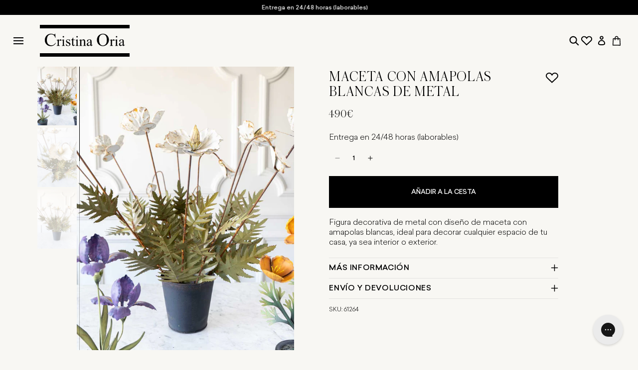

--- FILE ---
content_type: text/javascript; charset=utf-8
request_url: https://cristinaoria.com/products/maceta-con-amapolas-blancas-de-metal.js
body_size: 628
content:
{"id":7637816869019,"title":"Maceta Con Amapolas Blancas De Metal","handle":"maceta-con-amapolas-blancas-de-metal","description":"\u003cp\u003e\u003cspan\u003eFigura decorativa de metal con diseño de maceta con amapolas blancas, ideal para decorar cualquier espacio de tu casa, ya sea interior o exterior. \u003c\/span\u003e\u003c\/p\u003e\n\u003cp\u003e\u003cspan\u003e--\u003c\/span\u003e\u003c\/p\u003e\n\u003cp\u003e\u003cspan\u003e\u003cstrong\u003eMaterial:\u003c\/strong\u003e metal\u003c\/span\u003e\u003c\/p\u003e\n\u003cp\u003e\u003cspan\u003e\u003cstrong\u003eMedidas:\u003c\/strong\u003e 63 cm de altura\u003c\/span\u003e\u003c\/p\u003e","published_at":"2023-04-11T12:13:08+02:00","created_at":"2023-03-27T15:50:18+02:00","vendor":"AS SHISHI","type":"PIEZAS DECORATIVAS","tags":["CAT_PIEZAS DECORATIVAS","DECORACION","IVA:21%","IVADE:19","IVAIT:22","IVAPT:23%","PARA LA CASA"],"price":49000,"price_min":49000,"price_max":49000,"available":true,"price_varies":false,"compare_at_price":null,"compare_at_price_min":0,"compare_at_price_max":0,"compare_at_price_varies":false,"variants":[{"id":43319073308827,"title":"Default Title","option1":"Default Title","option2":null,"option3":null,"sku":"61264","requires_shipping":true,"taxable":true,"featured_image":null,"available":true,"name":"Maceta Con Amapolas Blancas De Metal","public_title":null,"options":["Default Title"],"price":49000,"weight":0,"compare_at_price":null,"inventory_management":"shopify","barcode":"1000000161069","quantity_rule":{"min":1,"max":null,"increment":1},"quantity_price_breaks":[],"requires_selling_plan":false,"selling_plan_allocations":[]}],"images":["\/\/cdn.shopify.com\/s\/files\/1\/0468\/3196\/0219\/products\/Flores_blancas_principal_aea2d71f-252d-4949-90b0-50e1bbfe1d7d-624994.jpg?v=1695047636","\/\/cdn.shopify.com\/s\/files\/1\/0468\/3196\/0219\/products\/Flores_blancas_2_6e085020-9796-4a5a-be50-d6fb5766b40e.jpg?v=1680696221","\/\/cdn.shopify.com\/s\/files\/1\/0468\/3196\/0219\/products\/Flores_blancas_alta-839926.jpg?v=1695047636"],"featured_image":"\/\/cdn.shopify.com\/s\/files\/1\/0468\/3196\/0219\/products\/Flores_blancas_principal_aea2d71f-252d-4949-90b0-50e1bbfe1d7d-624994.jpg?v=1695047636","options":[{"name":"Title","position":1,"values":["Default Title"]}],"url":"\/products\/maceta-con-amapolas-blancas-de-metal","media":[{"alt":"Maceta Con Amapolas Blancas De Metal - Cristina Oria","id":43988875936076,"position":1,"preview_image":{"aspect_ratio":0.667,"height":1500,"width":1000,"src":"https:\/\/cdn.shopify.com\/s\/files\/1\/0468\/3196\/0219\/products\/Flores_blancas_principal_aea2d71f-252d-4949-90b0-50e1bbfe1d7d-624994.jpg?v=1695047636"},"aspect_ratio":0.667,"height":1500,"media_type":"image","src":"https:\/\/cdn.shopify.com\/s\/files\/1\/0468\/3196\/0219\/products\/Flores_blancas_principal_aea2d71f-252d-4949-90b0-50e1bbfe1d7d-624994.jpg?v=1695047636","width":1000},{"alt":"Maceta Con Amapolas Blancas De Metal - Cristina Oria","id":27888344662171,"position":2,"preview_image":{"aspect_ratio":0.667,"height":1500,"width":1000,"src":"https:\/\/cdn.shopify.com\/s\/files\/1\/0468\/3196\/0219\/products\/Flores_blancas_2_6e085020-9796-4a5a-be50-d6fb5766b40e.jpg?v=1680696221"},"aspect_ratio":0.667,"height":1500,"media_type":"image","src":"https:\/\/cdn.shopify.com\/s\/files\/1\/0468\/3196\/0219\/products\/Flores_blancas_2_6e085020-9796-4a5a-be50-d6fb5766b40e.jpg?v=1680696221","width":1000},{"alt":"Maceta Con Amapolas Blancas De Metal - Cristina Oria","id":43988875968844,"position":3,"preview_image":{"aspect_ratio":0.667,"height":2048,"width":1365,"src":"https:\/\/cdn.shopify.com\/s\/files\/1\/0468\/3196\/0219\/products\/Flores_blancas_alta-839926.jpg?v=1695047636"},"aspect_ratio":0.667,"height":2048,"media_type":"image","src":"https:\/\/cdn.shopify.com\/s\/files\/1\/0468\/3196\/0219\/products\/Flores_blancas_alta-839926.jpg?v=1695047636","width":1365}],"requires_selling_plan":false,"selling_plan_groups":[]}

--- FILE ---
content_type: text/javascript; charset=utf-8
request_url: https://cristinaoria.com/products/maceta-con-amapolas-blancas-de-metal.js
body_size: 203
content:
{"id":7637816869019,"title":"Maceta Con Amapolas Blancas De Metal","handle":"maceta-con-amapolas-blancas-de-metal","description":"\u003cp\u003e\u003cspan\u003eFigura decorativa de metal con diseño de maceta con amapolas blancas, ideal para decorar cualquier espacio de tu casa, ya sea interior o exterior. \u003c\/span\u003e\u003c\/p\u003e\n\u003cp\u003e\u003cspan\u003e--\u003c\/span\u003e\u003c\/p\u003e\n\u003cp\u003e\u003cspan\u003e\u003cstrong\u003eMaterial:\u003c\/strong\u003e metal\u003c\/span\u003e\u003c\/p\u003e\n\u003cp\u003e\u003cspan\u003e\u003cstrong\u003eMedidas:\u003c\/strong\u003e 63 cm de altura\u003c\/span\u003e\u003c\/p\u003e","published_at":"2023-04-11T12:13:08+02:00","created_at":"2023-03-27T15:50:18+02:00","vendor":"AS SHISHI","type":"PIEZAS DECORATIVAS","tags":["CAT_PIEZAS DECORATIVAS","DECORACION","IVA:21%","IVADE:19","IVAIT:22","IVAPT:23%","PARA LA CASA"],"price":49000,"price_min":49000,"price_max":49000,"available":true,"price_varies":false,"compare_at_price":null,"compare_at_price_min":0,"compare_at_price_max":0,"compare_at_price_varies":false,"variants":[{"id":43319073308827,"title":"Default Title","option1":"Default Title","option2":null,"option3":null,"sku":"61264","requires_shipping":true,"taxable":true,"featured_image":null,"available":true,"name":"Maceta Con Amapolas Blancas De Metal","public_title":null,"options":["Default Title"],"price":49000,"weight":0,"compare_at_price":null,"inventory_management":"shopify","barcode":"1000000161069","quantity_rule":{"min":1,"max":null,"increment":1},"quantity_price_breaks":[],"requires_selling_plan":false,"selling_plan_allocations":[]}],"images":["\/\/cdn.shopify.com\/s\/files\/1\/0468\/3196\/0219\/products\/Flores_blancas_principal_aea2d71f-252d-4949-90b0-50e1bbfe1d7d-624994.jpg?v=1695047636","\/\/cdn.shopify.com\/s\/files\/1\/0468\/3196\/0219\/products\/Flores_blancas_2_6e085020-9796-4a5a-be50-d6fb5766b40e.jpg?v=1680696221","\/\/cdn.shopify.com\/s\/files\/1\/0468\/3196\/0219\/products\/Flores_blancas_alta-839926.jpg?v=1695047636"],"featured_image":"\/\/cdn.shopify.com\/s\/files\/1\/0468\/3196\/0219\/products\/Flores_blancas_principal_aea2d71f-252d-4949-90b0-50e1bbfe1d7d-624994.jpg?v=1695047636","options":[{"name":"Title","position":1,"values":["Default Title"]}],"url":"\/products\/maceta-con-amapolas-blancas-de-metal","media":[{"alt":"Maceta Con Amapolas Blancas De Metal - Cristina Oria","id":43988875936076,"position":1,"preview_image":{"aspect_ratio":0.667,"height":1500,"width":1000,"src":"https:\/\/cdn.shopify.com\/s\/files\/1\/0468\/3196\/0219\/products\/Flores_blancas_principal_aea2d71f-252d-4949-90b0-50e1bbfe1d7d-624994.jpg?v=1695047636"},"aspect_ratio":0.667,"height":1500,"media_type":"image","src":"https:\/\/cdn.shopify.com\/s\/files\/1\/0468\/3196\/0219\/products\/Flores_blancas_principal_aea2d71f-252d-4949-90b0-50e1bbfe1d7d-624994.jpg?v=1695047636","width":1000},{"alt":"Maceta Con Amapolas Blancas De Metal - Cristina Oria","id":27888344662171,"position":2,"preview_image":{"aspect_ratio":0.667,"height":1500,"width":1000,"src":"https:\/\/cdn.shopify.com\/s\/files\/1\/0468\/3196\/0219\/products\/Flores_blancas_2_6e085020-9796-4a5a-be50-d6fb5766b40e.jpg?v=1680696221"},"aspect_ratio":0.667,"height":1500,"media_type":"image","src":"https:\/\/cdn.shopify.com\/s\/files\/1\/0468\/3196\/0219\/products\/Flores_blancas_2_6e085020-9796-4a5a-be50-d6fb5766b40e.jpg?v=1680696221","width":1000},{"alt":"Maceta Con Amapolas Blancas De Metal - Cristina Oria","id":43988875968844,"position":3,"preview_image":{"aspect_ratio":0.667,"height":2048,"width":1365,"src":"https:\/\/cdn.shopify.com\/s\/files\/1\/0468\/3196\/0219\/products\/Flores_blancas_alta-839926.jpg?v=1695047636"},"aspect_ratio":0.667,"height":2048,"media_type":"image","src":"https:\/\/cdn.shopify.com\/s\/files\/1\/0468\/3196\/0219\/products\/Flores_blancas_alta-839926.jpg?v=1695047636","width":1365}],"requires_selling_plan":false,"selling_plan_groups":[]}

--- FILE ---
content_type: image/svg+xml
request_url: https://cristinaoria.com/cdn/shop/files/icon-camion2.svg?v=1718708840&width=1500
body_size: -362
content:
<svg width="40" height="40" xmlns="http://www.w3.org/2000/svg" fill="none">

 <g>
  <title>Layer 1</title>
  <path id="svg_1" stroke-miterlimit="10" stroke="black" d="m34.4537,30.98598l1.239,0c1.8999,0 3.3867,-1.5694 3.304,-3.3867c0,-0.0826 0,-0.1651 0,-0.2478l-1.239,-14.53788l-9.0861,0l-0.8261,11.56418l-3.304,0l-1.0738,-12.14238c-0.3305,-3.38668 -3.1389,-6.02992 -6.6082,-6.02992l-15.8595,0l0,23.1284l6.60813,1.6521"/>
  <path id="svg_2" stroke-miterlimit="10" stroke="black" d="m15.8683,30.98598l10.3253,0"/>
  <path id="svg_3" stroke-miterlimit="10" stroke="black" d="m11.7387,35.11558c2.281,0 4.13,-1.8491 4.13,-4.13c0,-2.281 -1.849,-4.1302 -4.13,-4.1302c-2.281,0 -4.13011,1.8492 -4.13011,4.1302c0,2.2809 1.84911,4.13 4.13011,4.13z"/>
  <path id="svg_4" stroke-miterlimit="10" stroke="black" d="m30.3241,35.11558c2.2809,0 4.13,-1.8491 4.13,-4.13c0,-2.281 -1.8491,-4.1302 -4.13,-4.1302c-2.2811,0 -4.1301,1.8492 -4.1301,4.1302c0,2.2809 1.849,4.13 4.1301,4.13z"/>
  <path id="svg_5" stroke-miterlimit="10" stroke="black" d="m38.5842,21.07418l-6.1951,0l0,-8.26012"/>
 </g>
</svg>

--- FILE ---
content_type: application/javascript
request_url: https://cdn.appmate.io/themecode/cristinaoria/main/header-link.js?v=1715772533133686
body_size: -469
content:
export function inject({theme:e}){e.watch({selector:".header__icon--account"},o=>{o.insertBefore(e.createComponent("wishlist-link",{props:{showIcon:!0,showText:!1}}))})}


--- FILE ---
content_type: application/javascript
request_url: https://cdn.appmate.io/themecode/cristinaoria/main/icons.js?v=1715847990894446
body_size: 435
content:
export const icons={wishlist:`
    <svg width="20" height="18" viewBox="0 0 20 18" fill="none" xmlns="http://www.w3.org/2000/svg">
      <path d="M11.2918 2.68778C13.1011 0.970796 16.0514 0.970614 17.8608 2.68768C19.6463 4.382 19.6464 7.11083 17.8615 8.80543C17.8612 8.80567 17.861 8.80591 17.8608 8.80615L9.92525 16.2949L2.14326 8.80983L2.13936 8.80607C0.353659 7.11152 0.353599 4.38221 2.13926 2.68768C3.94865 0.97062 6.89888 0.970668 8.70829 2.68768C8.95045 2.91744 9.15877 3.16717 9.33597 3.43091L10 4.41945L10.6641 3.43091C10.8412 3.16717 11.0496 2.91749 11.2918 2.68778Z" stroke="black" stroke-width="1.6"/>
    </svg>
  `,remove:`
    <svg viewBox="0 0 64 64">
      <path d="M0.309,0.309a0.9,0.9,0,0,1,1.268,0L63.691,62.423a0.9,0.9,0,0,1-1.268,1.268L0.309,1.577A0.9,0.9,0,0,1,.309.309Z"/>
      <path d="M63.691,0.309a0.9,0.9,0,0,1,0,1.268L1.577,63.691A0.9,0.9,0,0,1,.309,62.423L62.423,0.309A0.9,0.9,0,0,1,63.691.309Z"/>
    </svg>
  `,share:`
    <svg xmlns="https://www.w3.org/2000/svg" width="100%" height="100%" viewBox="0 0 512 512">
      <path fill="currentColor" d="M459.654,233.373l-90.531,90.5c-49.969,50-131.031,50-181,0c-7.875-7.844-14.031-16.688-19.438-25.813
        l42.063-42.063c2-2.016,4.469-3.172,6.828-4.531c2.906,9.938,7.984,19.344,15.797,27.156c24.953,24.969,65.563,24.938,90.5,0
        l90.5-90.5c24.969-24.969,24.969-65.563,0-90.516c-24.938-24.953-65.531-24.953-90.5,0l-32.188,32.219
        c-26.109-10.172-54.25-12.906-81.641-8.891l68.578-68.578c50-49.984,131.031-49.984,181.031,0
        C509.623,102.342,509.623,183.389,459.654,233.373z M220.326,382.186l-32.203,32.219c-24.953,24.938-65.563,24.938-90.516,0
        c-24.953-24.969-24.953-65.563,0-90.531l90.516-90.5c24.969-24.969,65.547-24.969,90.5,0c7.797,7.797,12.875,17.203,15.813,27.125
        c2.375-1.375,4.813-2.5,6.813-4.5l42.063-42.047c-5.375-9.156-11.563-17.969-19.438-25.828c-49.969-49.984-131.031-49.984-181.016,0
        l-90.5,90.5c-49.984,50-49.984,131.031,0,181.031c49.984,49.969,131.031,49.969,181.016,0l68.594-68.594
        C274.561,395.092,246.42,392.342,220.326,382.186z"></path>
    </svg>
  `,buy:`
    <svg viewBox="0 0 24 24">
      <path d="M19.26 9.696l1.385 9A2 2 0 0118.67 21H5.33a2 2 0 01-1.977-2.304l1.385-9A2 2 0 016.716 8h10.568a2 2 0 011.977 1.696zM14 5a2 2 0 10-4 0" fill="none" stroke-linecap="round" stroke-linejoin="round"></path>
    </svg>
  `,spinner:`
    <svg class="wk-spinner-svg" viewBox="0 0 66 66">
      <circle class="wk-spinner-circle" fill="none" stroke-width="6" cx="33" cy="33" r="30"></circle>
    </svg>
  `,caret:`
    <svg aria-hidden="true" focusable="false" role="presentation" viewBox="0 0 24 24">
      <path d="M6 9l6 6 6-6" />
    </svg>
  `};
